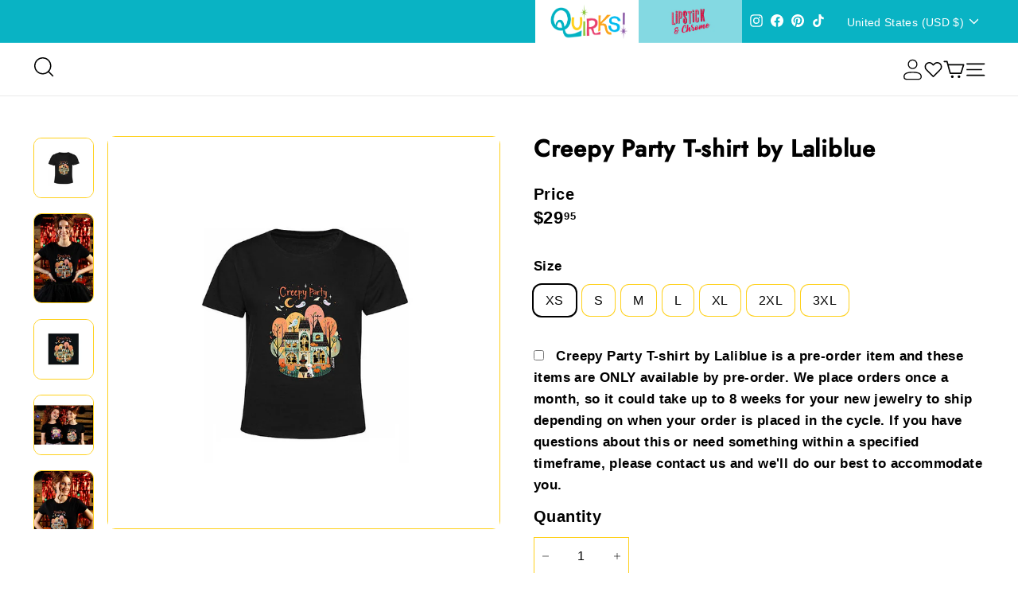

--- FILE ---
content_type: text/javascript
request_url: https://kinksandquirks.com/cdn/shop/t/43/assets/custom.js?v=177742668924918160611740754804
body_size: -86
content:
$(document).ready(function(){if(Shopify.designMode){document.addEventListener("shopify:section:load",function(event){all_js_functionality()})}
all_js_functionality();function all_js_functionality(){$(".testimonials_slide").slick({dots:!0,infinite:!1,arrows:!1,speed:300,slidesToShow:1,slidesToScroll:1,responsive:[{breakpoint:1024,settings:{slidesToShow:1,slidesToScroll:1,infinite:!0,dots:!0,},},{breakpoint:600,settings:{slidesToShow:1,slidesToScroll:1,},},{breakpoint:480,settings:{slidesToShow:1,slidesToScroll:1,},},],});$(".site-nav__link").on("click",function(){$(this).next().find(".megamenu__col").children(":first").addClass("first-active-hover").siblings().removeClass("first-active-hover");$(this).next().find(".megamenu_product_images").children(":first").show().siblings().hide();if($(this).next().find(".grandchild-lefts-show").children(":first").is(":empty")){$(this).next().find(".megamenu_main_image").addClass("activeHtml")}});$(".megamenus-main-div .megamenu__col-title").hover(function(){var navigations=$(this).attr("data-handle");$(".megamenu_product_images .mega_product").each(function(){var menus_product=$(this).attr("data-product");if(navigations==menus_product){$(this).show();$(".megamenu_product_images .mega_product").removeClass("coll_product_first")}else{$(this).hide()}});$(".megamenu__col-title").removeClass("first-active-hover");$(this).addClass("first-active-hover")});$(document).on("mouseenter",".megamenus-main-div .megamenu__col-title",function(){var divEmpty=$(this).parents(".megamenu__cols").find(".itg_granchild_menus_mega_images").html();if(divEmpty==""){$(this).parents(".megamenu__cols").addClass("activeHtml")}else{$(this).parents(".megamenu__cols").removeClass("activeHtml")}});$(document).on("mouseenter",".megamenus-main-div .megamenu__col-title",function(){var navigationsone=$(this).attr("data-handle");$(".grandchild-lefts-show .itg_granchild_menus_mega_images").each(function(){var grandmenus_product=$(this).attr("granchild-handle");if(navigationsone==grandmenus_product){$(this).show();var divEmpty=$(this).html();if(divEmpty==""){$(this).parents(".megamenu_main_image").addClass("activeHtml")}else{$(this).parents(".megamenu_main_image").removeClass("activeHtml")}}else{$(this).hide()}})});$(window).scroll(function(){var targetDiv=$("body");var windowpos=$(window).scrollTop();if(windowpos>=50){targetDiv.addClass("scrolling-active")}else{targetDiv.removeClass("scrolling-active")}});var details=document.querySelector(".cstm_hamburger details");document.addEventListener("click",function(e){if(!details.contains(e.target)){details.removeAttribute("open")}});var length=$(".new-grid.ddd div.lipstick_collections").length}})